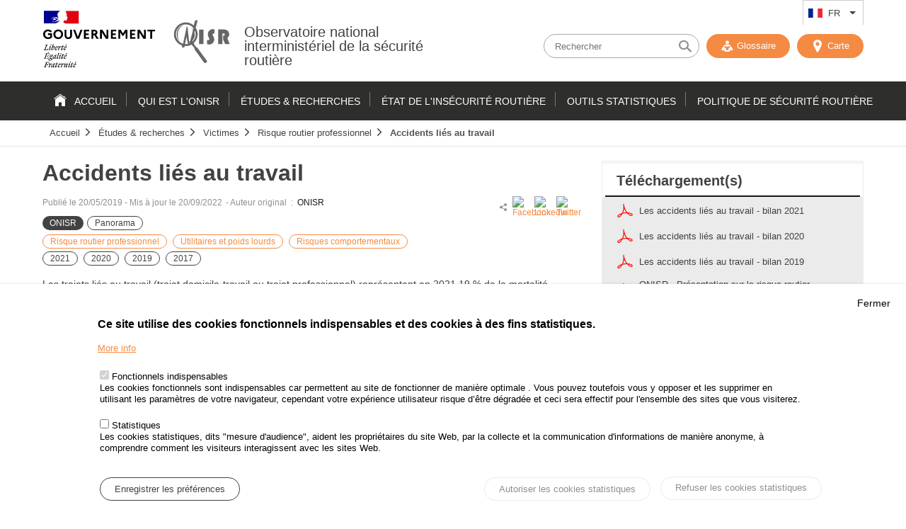

--- FILE ---
content_type: text/html; charset=UTF-8
request_url: https://www.onisr.securite-routiere.gouv.fr/etudes-et-recherches/victimes/risque-routier-professionnel/accidents-lies-au-travail?field_theme_target_id=695
body_size: 16764
content:
<!DOCTYPE html>
<html  lang="fr" dir="ltr" prefix="content: http://purl.org/rss/1.0/modules/content/  dc: http://purl.org/dc/terms/  foaf: http://xmlns.com/foaf/0.1/  og: http://ogp.me/ns#  rdfs: http://www.w3.org/2000/01/rdf-schema#  schema: http://schema.org/  sioc: http://rdfs.org/sioc/ns#  sioct: http://rdfs.org/sioc/types#  skos: http://www.w3.org/2004/02/skos/core#  xsd: http://www.w3.org/2001/XMLSchema# ">
<head>
    <meta charset="utf-8" />
<meta name="description" content="Les trajets liés au travail (trajet domicile-travail ou trajet professionnel) représentent 19 % de la mortalité routière où le motif est connu." />
<meta name="robots" content="index, follow" />
<link rel="canonical" href="https://www.onisr.securite-routiere.gouv.fr/etudes-et-recherches/victimes/risque-routier-professionnel/accidents-lies-au-travail" />
<link rel="image_src" href="/sites/default/files/2019-05/silhouettes%20tu%C3%A9s.JPG" />
<meta name="MobileOptimized" content="width" />
<meta name="HandheldFriendly" content="true" />
<meta name="viewport" content="width=device-width, initial-scale=1.0" />
<style>div#sliding-popup, div#sliding-popup .eu-cookie-withdraw-banner, .eu-cookie-withdraw-tab {background: #fff} div#sliding-popup.eu-cookie-withdraw-wrapper { background: transparent; } #sliding-popup h1, #sliding-popup h2, #sliding-popup h3, #sliding-popup p, #sliding-popup label, #sliding-popup div, .eu-cookie-compliance-more-button, .eu-cookie-compliance-secondary-button, .eu-cookie-withdraw-tab { color: #000;} .eu-cookie-withdraw-tab { border-color: #000;}</style>
<link rel="alternate" hreflang="fr" href="http://www.onisr.securite-routiere.gouv.fr/etudes-et-recherches/victimes/risque-routier-professionnel/accidents-lies-au-travail?field_theme_target_id=695" />
<link rel="alternate" hreflang="en" href="http://www.onisr.securite-routiere.gouv.fr/en/knowledge-centre/victims/work-related-road-risk/work-related-accidents?field_theme_target_id=695" />
<link rel="alternate" hreflang="es" href="http://www.onisr.securite-routiere.gouv.fr/es/node/459?field_theme_target_id=695" />
<link rel="icon" href="/themes/custom/onisr/favicon.ico" type="image/vnd.microsoft.icon" />
<link rel="alternate" hreflang="fr" href="http://www.onisr.securite-routiere.gouv.fr/etudes-et-recherches/victimes/risque-routier-professionnel/accidents-lies-au-travail" />
<link rel="alternate" hreflang="en" href="http://www.onisr.securite-routiere.gouv.fr/en/knowledge-centre/victims/work-related-road-risk/work-related-accidents" />

        <title>Accidents liés au travail | Observatoire national interministériel de la sécurité routière</title>
        <link rel="stylesheet" media="all" href="/sites/default/files/css/css_1CZU-Vxn55fZ381NqzTWZJJJz6fLmhbW1ik53W2Kp-4.css?delta=0&amp;language=fr&amp;theme=onisr&amp;include=[base64]" />
<link rel="stylesheet" media="all" href="/sites/default/files/css/css_og3BSW8-DQuIfjawd4WwbjqUsB-oxqT5FJ5n8Y0Psns.css?delta=1&amp;language=fr&amp;theme=onisr&amp;include=[base64]" />
<link rel="stylesheet" media="print" href="/sites/default/files/css/css_W9-5mc3PMFpSrgdJjli1p7gQceoqQY21T847Ro3GN0M.css?delta=2&amp;language=fr&amp;theme=onisr&amp;include=[base64]" />

        
    </head>
    <body class="layout-no-sidebars path-node onisr-article">

        <a href="#main-content" class="visually-hidden focusable skip-link">
            Passer au contenu
        </a>
        <a href="http://www.onisr.securite-routiere.gouv.fr//sitemap" class="visually-hidden focusable skip-link">
            Plan du site
        </a>        

        
          <div class="dialog-off-canvas-main-canvas" data-off-canvas-main-canvas>
    
<header class="headerSite">

    <div class="topHeader">
        <div class="wrapper">

            <div class="topNav">
                  <div class="region region-secondary-menu">
    <div id="block-dropdownlanguage" class="block block-dropdown-language block-dropdown-languagelanguage-interface">
  
    
      <div  tabindex="0"  class="content">
          <div class="dropbutton-wrapper"><div class="dropbutton-widget"><ul class="dropdown-language-item dropbutton"><li class="fr"><span class="language-link active-language">FR</span></li><li class="en"><a href="/en/knowledge-centre/victims/work-related-road-risk/work-related-accidents?field_theme_target_id=695" class="language-link" hreflang="en">EN</a></li></ul></div></div>

    </div>
  </div>

  </div>
              
            </div>

            <button type="button" id="btn-toggle-nav">
                                <span class="menu_line menu_line-1"></span>
                <span class="menu_line menu_line-2"></span>
                <span class="menu_line menu_line-3"></span>
                <span class="sr-only">
                    Menu
                </span>
            </button>

        </div>
    </div>

    <div class="brand-header">
        <div class="wrapper">
            <div class="inner">
                  <div class="clearfix region region-header">
    <div id="block-scriptanalytics" class="block block-block-content block-block-contenta6d999d9-dbc7-4301-9917-0a18258aa74b">
  
    
      <div  tabindex="0"  class="content">
      
                       <p><!-- Matomo --><script type="text/javascript">
  var _paq = _paq || [];
  /* tracker methods like "setCustomDimension" should be called before "trackPageView" */
  _paq.push(['trackPageView']);
  _paq.push(['enableLinkTracking']);
  (function() {
    var u="https://www.analytics.onisr.securite-routiere.interieur.gouv.fr/";
    _paq.push(['setTrackerUrl', u+'piwik.php']);
    _paq.push(['setSiteId', '2']);
    var d=document, g=d.createElement('script'), s=d.getElementsByTagName('script')[0];
    g.type='text/javascript'; g.async=true; g.defer=true; g.src=u+'piwik.js'; s.parentNode.insertBefore(g,s);
  })();
</script><!-- End Matomo Code --></p>

            
    </div>
  </div>
<div id="block-onisr-branding" class="clearfix site-branding block block-system block-system-branding-block">
  
    
        <div class="identity">
      <div class="logo-republique">
        <a href="/" title="Accueil" rel="nofollow" class="site-branding__logo">
          <img src="/themes/custom/onisr/images/logo-gouvernement.svg" alt="République Française - Gouvernement"/>
        </a>
      </div>
      <div class="logo-onisr">

        <a href="/" title="Accueil" rel="nofollow" class="site-branding__logo">
          <img src="/themes/custom/onisr/images/logo-ONISR.svg" alt="Accueil" />
        </a>
        
                <div class="brand-header__text">
                          <div class="brand-header__name">
                <a href="/" title="Accueil" rel="nofollow">Observatoire national interministériel de la sécurité routière</a>
              </div>
                                  </div>
              </div>
    </div>
    
</div>
<div class="views-exposed-form bef-exposed-form block block-views block-views-exposed-filter-blockrecherche-avancee-page-1" data-drupal-selector="views-exposed-form-recherche-avancee-page-1" id="block-formulaireexposerecherche-avanceepage-1">
  
    
      <div  tabindex="0"  class="content">
      <form action="/recherche" method="get" id="views-exposed-form-recherche-avancee-page-1" accept-charset="UTF-8">
  <div class="form--inline clearfix">
  <div class="js-form-item form-item js-form-type-search-api-autocomplete form-type-search-api-autocomplete js-form-item-search-api-fulltext form-item-search-api-fulltext">
      
        <input placeholder="Rechercher" data-drupal-selector="edit-search-api-fulltext" data-search-api-autocomplete-search="recherche_avancee" class="form-autocomplete form-text" data-autocomplete-path="/search_api_autocomplete/recherche_avancee?display=page_1&amp;&amp;filter=search_api_fulltext" type="text" id="edit-search-api-fulltext" name="search_api_fulltext" value="" size="30" maxlength="128" />

        </div>
<div class="js-form-item form-item js-form-type-select form-type-select js-form-item-sort-bef-combine form-item-sort-bef-combine">
      <label for="edit-sort-bef-combine">Trier par</label>
        <select data-drupal-selector="edit-sort-bef-combine" id="edit-sort-bef-combine" name="sort_bef_combine" class="form-select"><option value="title_DESC">Titre Z -&gt; A</option><option value="title_ASC">Titre A -&gt; Z</option><option value="created_ASC">Date plus ancienne</option><option value="created_DESC" selected="selected">Date plus récente</option></select>

        </div>
<div data-drupal-selector="edit-actions" class="form-actions js-form-wrapper form-wrapper" id="edit-actions"><input data-drupal-selector="edit-submit-recherche-avancee" type="submit" id="edit-submit-recherche-avancee" value="Chercher" class="button js-form-submit form-submit" />
</div>

</div>

</form>


    </div>
  </div>

  </div>

                <div class="outils">
                                        <button class="nostyle display-small" id="open-search">
                        <span class="icon-search"></span>
                        <span class="icon-close"></span>
                    </button>

                    <a href="http://www.onisr.securite-routiere.gouv.fr//glossaire" id ="glossary" rel="nofollow" class="btn">
                        <span class="icon-glossaire"></span>
                         Glossaire
                    </a>
                    <a aria-hidden="true" href="http://www.onisr.securite-routiere.gouv.fr//carto" id ="carto" class="btn">
                        <span class="icon-marker-map"></span>
                         Carte
                    </a>

                </div>
            </div>
        </div>
    </div>

    <div class="main-nav">
        <div class="wrapper">
              <div class="region region-primary-menu">
    <nav role="navigation" aria-labelledby="block-onisr-main-menu-menu" id="block-onisr-main-menu" class="block block-menu navigation menu--main">
            
  <span class="visually-hidden" id="block-onisr-main-menu-menu">Navigation principale</span>
  

        
        
    
              <ul class="clearfix menu">
                    <li class="menu-item">
        <a href="/" data-drupal-link-system-path="&lt;front&gt;">Accueil</a>
              </li>
                <li class="menu-item menu-item--expanded">
        <a href="/qui-est-l-onisr" data-drupal-link-system-path="qui-est-l-onisr">Qui est l&#039;ONISR</a>
                                <ul class="menu child">
                    <li class="menu-item">
        <a href="/qui-est-lonisr/lonisr" title="Au service de la data de la Sécurité Routière" data-drupal-link-system-path="node/22">L&#039;ONISR</a>
              </li>
                <li class="menu-item">
        <a href="/qui-est-lonisr/le-conseil-dorientation" data-drupal-link-system-path="node/739">Le Conseil d&#039;orientation de l&#039;ONISR</a>
              </li>
                <li class="menu-item">
        <a href="/qui-est-l-onisr/reseau-observatoires-securite-routiere" data-drupal-link-system-path="node/98">Réseau des Observatoires de Sécurité Routière</a>
              </li>
                <li class="menu-item">
        <a href="/qui-est-l-onisr/nos-partenaires-locaux" data-drupal-link-system-path="node/232">Nos partenaires locaux</a>
              </li>
                <li class="menu-item">
        <a href="/qui-est-l-onisr/nos-partenaires-ministeriels" data-drupal-link-system-path="node/224">Nos partenaires ministériels</a>
              </li>
                <li class="menu-item">
        <a href="/qui-est-l-onisr/nos-partenaires-scientifiques-et-techniques" data-drupal-link-system-path="node/183">Nos partenaires scientifiques et techniques</a>
              </li>
                <li class="menu-item">
        <a href="/qui-est-l-onisr/reseau-international" data-drupal-link-system-path="node/185">Réseau international</a>
              </li>
        </ul>
  
          <span class="toggle-btn"></span>
              </li>
                <li class="menu-item menu-item--expanded">
        <a href="/etudes-recherches" data-drupal-link-system-path="thematiques">Études &amp; recherches</a>
                                <ul class="menu child">
                    <li class="menu-item menu-item--expanded">
        <a href="/taxonomy/term/721" data-drupal-link-system-path="taxonomy/term/721">Analyses territoriales</a>
                                <ul class="menu child">
                    <li class="menu-item">
        <a href="/taxonomy/term/723" data-drupal-link-system-path="taxonomy/term/723">Régions métropolitaines</a>
              </li>
                <li class="menu-item">
        <a href="/taxonomy/term/724" data-drupal-link-system-path="taxonomy/term/724">Départements métropolitains</a>
              </li>
                <li class="menu-item">
        <a href="/taxonomy/term/746" data-drupal-link-system-path="taxonomy/term/746">Outre-mer</a>
              </li>
                <li class="menu-item">
        <a href="/taxonomy/term/745" data-drupal-link-system-path="taxonomy/term/745">Communes et intercommunalités</a>
              </li>
        </ul>
  
          <span class="toggle-btn"></span>
              </li>
                <li class="menu-item menu-item--expanded">
        <a href="/taxonomy/term/621" data-drupal-link-system-path="taxonomy/term/621">Environnement et infrastructures</a>
                                <ul class="menu child">
                    <li class="menu-item">
        <a href="/taxonomy/term/733" data-drupal-link-system-path="taxonomy/term/733">Saisonnalité et conditions météorologiques</a>
              </li>
                <li class="menu-item">
        <a href="/taxonomy/term/748" data-drupal-link-system-path="taxonomy/term/748">Trafic routier et déplacements</a>
              </li>
                <li class="menu-item">
        <a href="/taxonomy/term/747" data-drupal-link-system-path="taxonomy/term/747">Réseaux autoroutiers</a>
              </li>
                <li class="menu-item">
        <a href="/taxonomy/term/622" data-drupal-link-system-path="taxonomy/term/622">Réseaux ruraux</a>
              </li>
                <li class="menu-item">
        <a href="/taxonomy/term/744" data-drupal-link-system-path="taxonomy/term/744">Réseaux urbains</a>
              </li>
        </ul>
  
          <span class="toggle-btn"></span>
              </li>
                <li class="menu-item menu-item--expanded">
        <a href="/taxonomy/term/741" data-drupal-link-system-path="taxonomy/term/741">Véhicules</a>
                                <ul class="menu child">
                    <li class="menu-item">
        <a href="/taxonomy/term/742" data-drupal-link-system-path="taxonomy/term/742">Facteurs liés aux véhicules</a>
              </li>
                <li class="menu-item">
        <a href="/taxonomy/term/760" data-drupal-link-system-path="taxonomy/term/760">Parc des véhicules</a>
              </li>
                <li class="menu-item">
        <a href="/taxonomy/term/743" data-drupal-link-system-path="taxonomy/term/743">Automatisation et équipements</a>
              </li>
        </ul>
  
          <span class="toggle-btn"></span>
              </li>
                <li class="menu-item menu-item--expanded">
        <a href="/taxonomy/term/611" data-drupal-link-system-path="taxonomy/term/611">Risques comportementaux</a>
                                <ul class="menu child">
                    <li class="menu-item">
        <a href="/etudes-recherches/risques-comportementaux/accidentalite-et-comportement-des-conducteurs-infractionnistes-acci" data-drupal-link-system-path="node/730">Accidentalité et comportement des conducteurs infractionnistes - ACCI</a>
              </li>
                <li class="menu-item">
        <a href="/taxonomy/term/615" data-drupal-link-system-path="taxonomy/term/615">Vitesse - règles de circulation</a>
              </li>
                <li class="menu-item">
        <a href="/taxonomy/term/623" data-drupal-link-system-path="taxonomy/term/623">Alcool - stupéfiants</a>
              </li>
                <li class="menu-item">
        <a href="/taxonomy/term/725" data-drupal-link-system-path="taxonomy/term/725">Santé</a>
              </li>
                <li class="menu-item">
        <a href="/taxonomy/term/726" data-drupal-link-system-path="taxonomy/term/726">Défaut d&#039;attention - distracteurs</a>
              </li>
                <li class="menu-item">
        <a href="/taxonomy/term/727" data-drupal-link-system-path="taxonomy/term/727">Equipements de sécurité</a>
              </li>
        </ul>
  
          <span class="toggle-btn"></span>
              </li>
                <li class="menu-item menu-item--expanded">
        <a href="/taxonomy/term/670" data-drupal-link-system-path="taxonomy/term/670">Evaluation</a>
                                <ul class="menu child">
                    <li class="menu-item">
        <a href="/taxonomy/term/668" data-drupal-link-system-path="taxonomy/term/668">Expérimentations</a>
              </li>
                <li class="menu-item">
        <a href="/taxonomy/term/669" data-drupal-link-system-path="taxonomy/term/669">Evaluation des mesures</a>
              </li>
        </ul>
  
          <span class="toggle-btn"></span>
              </li>
                <li class="menu-item menu-item--expanded">
        <a href="/taxonomy/term/720" data-drupal-link-system-path="taxonomy/term/720">Victimes</a>
                                <ul class="menu child">
                    <li class="menu-item">
        <a href="/taxonomy/term/729" data-drupal-link-system-path="taxonomy/term/729">Blessures</a>
              </li>
                <li class="menu-item">
        <a href="/taxonomy/term/730" data-drupal-link-system-path="taxonomy/term/730">Profil des accidentés</a>
              </li>
                <li class="menu-item">
        <a href="/taxonomy/term/826" data-drupal-link-system-path="taxonomy/term/826">Risque routier professionnel</a>
              </li>
        </ul>
  
          <span class="toggle-btn"></span>
              </li>
                <li class="menu-item menu-item--expanded">
        <a href="/taxonomy/term/695" data-drupal-link-system-path="taxonomy/term/695">Modes de déplacement</a>
                                <ul class="menu child">
                    <li class="menu-item">
        <a href="/taxonomy/term/696" data-drupal-link-system-path="taxonomy/term/696">Piétons</a>
              </li>
                <li class="menu-item">
        <a href="/taxonomy/term/697" data-drupal-link-system-path="taxonomy/term/697">Vélos et engins de déplacement personnel</a>
              </li>
                <li class="menu-item">
        <a href="/taxonomy/term/698" data-drupal-link-system-path="taxonomy/term/698">2-3 roues motorisés</a>
              </li>
                <li class="menu-item">
        <a href="/taxonomy/term/828" data-drupal-link-system-path="taxonomy/term/828">Véhicules de tourisme</a>
              </li>
                <li class="menu-item">
        <a href="/taxonomy/term/827" data-drupal-link-system-path="taxonomy/term/827">Utilitaires et poids lourds</a>
              </li>
                <li class="menu-item">
        <a href="/taxonomy/term/829" data-drupal-link-system-path="taxonomy/term/829">Transports collectifs</a>
              </li>
        </ul>
  
          <span class="toggle-btn"></span>
              </li>
                <li class="menu-item menu-item--expanded">
        <a href="/taxonomy/term/610" data-drupal-link-system-path="taxonomy/term/610">Comportements en circulation</a>
                                <ul class="menu child">
                    <li class="menu-item">
        <a href="/taxonomy/term/614" data-drupal-link-system-path="taxonomy/term/614">Contrôles</a>
              </li>
                <li class="menu-item">
        <a href="/taxonomy/term/613" data-drupal-link-system-path="taxonomy/term/613">Observations</a>
              </li>
                <li class="menu-item">
        <a href="/taxonomy/term/612" data-drupal-link-system-path="taxonomy/term/612">Sondages</a>
              </li>
        </ul>
  
          <span class="toggle-btn"></span>
              </li>
                <li class="menu-item menu-item--expanded">
        <a href="/taxonomy/term/722" data-drupal-link-system-path="taxonomy/term/722">La sécurité routière dans le monde</a>
                                <ul class="menu child">
                    <li class="menu-item">
        <a href="/taxonomy/term/732" data-drupal-link-system-path="taxonomy/term/732">International</a>
              </li>
                <li class="menu-item">
        <a href="/taxonomy/term/731" data-drupal-link-system-path="taxonomy/term/731">Europe</a>
              </li>
        </ul>
  
          <span class="toggle-btn"></span>
              </li>
        </ul>
  
          <span class="toggle-btn"></span>
              </li>
                <li class="menu-item menu-item--expanded">
        <a href="/etat-insecurite-routiere" data-drupal-link-system-path="etat-de-l-ins-curit-routi-re">État de l&#039;insécurité routière</a>
                                <ul class="menu child">
                    <li class="menu-item">
        <a href="/taxonomy/term/637" data-drupal-link-system-path="taxonomy/term/637">Les indicateurs de mon département ou de ma région</a>
              </li>
                <li class="menu-item menu-item--expanded">
        <a href="/taxonomy/term/638" data-drupal-link-system-path="taxonomy/term/638">Bilans annuels de la Sécurité Routière</a>
                                <ul class="menu child">
                    <li class="menu-item">
        <a href="/etat-de-linsecurite-routiere/bilans-annuels-de-la-securite-routiere/bilan-2024-de-la-securite-routiere" data-drupal-link-system-path="node/724">Bilan 2024 de la sécurité routière</a>
              </li>
                <li class="menu-item">
        <a href="/etat-de-linsecurite-routiere/bilans-annuels-de-la-securite-routiere/bilan-2023-de-la-securite-routiere" data-drupal-link-system-path="node/695">Bilan 2023 de la sécurité routière</a>
              </li>
        </ul>
  
          <span class="toggle-btn"></span>
              </li>
                <li class="menu-item menu-item--expanded">
        <a href="/taxonomy/term/641" data-drupal-link-system-path="taxonomy/term/641">Bilans annuels infractions et permis à points</a>
                                <ul class="menu child">
                    <li class="menu-item">
        <a href="/etat-de-linsecurite-routiere/bilans-annuels-infractions-et-permis-points/bilan-2024-des-infractions-au-code-de-la-route" data-drupal-link-system-path="node/749">Bilan 2024 des infractions au code de la route</a>
              </li>
        </ul>
  
          <span class="toggle-btn"></span>
              </li>
                <li class="menu-item menu-item--expanded">
        <a href="/taxonomy/term/644" data-drupal-link-system-path="taxonomy/term/644">Suivis mensuels  et Analyses trimestrielles</a>
                                <ul class="menu child">
                    <li class="menu-item menu-item--collapsed">
        <a href="/taxonomy/term/645" data-drupal-link-system-path="taxonomy/term/645">Baromètre mensuel en métropole et outre-mer</a>
              </li>
                <li class="menu-item menu-item--collapsed">
        <a href="/taxonomy/term/646" data-drupal-link-system-path="taxonomy/term/646">Baromètre trimestriel en métropole et outre-mer</a>
              </li>
        </ul>
  
          <span class="toggle-btn"></span>
              </li>
                <li class="menu-item">
        <a href="/taxonomy/term/5614" data-drupal-link-system-path="taxonomy/term/5614">Carte des territoires par indicateur</a>
              </li>
                <li class="menu-item">
        <a href="/taxonomy/term/688" data-drupal-link-system-path="taxonomy/term/688">Diagnostics et politiques locales de sécurité routière</a>
              </li>
        </ul>
  
          <span class="toggle-btn"></span>
              </li>
                <li class="menu-item menu-item--expanded">
        <a href="/outils-statistiques" title="Survol du menu" data-drupal-link-system-path="outils">Outils statistiques</a>
                                <ul class="menu child">
                    <li class="menu-item">
        <a href="/outils-statistiques/recueil-de-donnees-annuelles" data-drupal-link-system-path="node/219">Recueil de données annuelles</a>
              </li>
                <li class="menu-item">
        <a href="/outils-statistiques/indicateurs-labellises" title="Indicateurs labellisés par l&#039;Autorité de la Statistique Publique" data-drupal-link-system-path="node/498">Indicateurs labellisés</a>
              </li>
                <li class="menu-item">
        <a href="/outils-statistiques/dataviz-des-territoires" data-drupal-link-system-path="node/545">DATAVIZ des territoires</a>
              </li>
                <li class="menu-item">
        <a href="/outils-statistiques/cartographie-des-accidents" data-drupal-link-system-path="node/546">Cartographie des accidents</a>
              </li>
                <li class="menu-item">
        <a href="/outils-statistiques/je-cree-mon-tableau" data-drupal-link-system-path="node/544">Je crée mon tableau</a>
              </li>
                <li class="menu-item">
        <a href="/outils-statistiques/glossaire-en-ligne" data-drupal-link-system-path="node/164">Glossaire en ligne</a>
              </li>
                <li class="menu-item menu-item--expanded">
        <a href="/outils-statistiques/series-statistiques" data-drupal-link-system-path="node/168">Séries statistiques</a>
                                <ul class="menu child">
                    <li class="menu-item">
        <a href="/outils-statistiques/data-visualisation-series-longues-par-le-cerema" title="Data visualisation séries longues par le Cerema" data-drupal-link-system-path="node/547">Data visualisation séries longues par le Cerema</a>
              </li>
        </ul>
  
          <span class="toggle-btn"></span>
              </li>
                <li class="menu-item">
        <a href="/outils-statistiques/open-data" data-drupal-link-system-path="node/167">Open Data</a>
              </li>
                <li class="menu-item menu-item--collapsed">
        <a href="/outils-statistiques/methodologies-statistiques" data-drupal-link-system-path="node/165">Méthodologies statistiques</a>
              </li>
                <li class="menu-item">
        <a href="/glossaire" data-drupal-link-system-path="glossaire">Glossaire en ligne</a>
              </li>
        </ul>
  
          <span class="toggle-btn"></span>
              </li>
                <li class="menu-item menu-item--expanded">
        <a href="/politique-securite-routiere" title="la DSR publie un appel à projets qui s’adresse à toutes les communautés" data-drupal-link-system-path="politique-securite-routiere">Politique de Sécurité Routière</a>
                                <ul class="menu child">
                    <li class="menu-item menu-item--expanded">
        <a href="/politique-de-securite-routiere/appel-projets" data-drupal-link-system-path="node/159">Appel à Projets</a>
                                <ul class="menu child">
                    <li class="menu-item">
        <a href="/politique-de-securite-routiere/historique-des-projets-retenus" data-drupal-link-system-path="node/162">Historique des projets retenus</a>
              </li>
                <li class="menu-item">
        <a href="/politique-de-securite-routiere/appel-projets-de-la-securite-routiere-session-2025" data-drupal-link-system-path="node/558">Session 2025</a>
              </li>
        </ul>
  
          <span class="toggle-btn"></span>
              </li>
                <li class="menu-item menu-item--expanded">
        <a href="/politique-de-securite-routiere/strategie-etudes-et-recherches" data-drupal-link-system-path="node/160">Stratégie Etudes et Recherches</a>
                                <ul class="menu child">
                    <li class="menu-item">
        <a href="/politique-de-securite-routiere/strategie-et-recherches/fondation-securite-routiere-fsr" data-drupal-link-system-path="node/220">Fondation sécurité routière (FSR)</a>
              </li>
                <li class="menu-item">
        <a href="/politique-de-securite-routiere/predit-4" data-drupal-link-system-path="node/229">Predit 4</a>
              </li>
        </ul>
  
          <span class="toggle-btn"></span>
              </li>
                <li class="menu-item menu-item--expanded">
        <a href="/politique-de-securite-routiere/le-comite-des-experts" title="Le comité des experts du conseil national de sécurité routière" data-drupal-link-system-path="node/504">Comité des experts</a>
                                <ul class="menu child">
                    <li class="menu-item">
        <a href="/politique-de-securite-routiere/mandat-2024-2027" data-drupal-link-system-path="node/689">Mandat 2024-2027</a>
              </li>
                <li class="menu-item">
        <a href="/politique-de-securite-routiere/mandat-2020-2023" title="Mandat 2020-2023 du comité des experts" data-drupal-link-system-path="node/521">Mandat 2020-2023</a>
              </li>
                <li class="menu-item">
        <a href="/politique-de-securite-routiere/mandat-2017-2019" title="Mandat 2017-2019 du comité des experts" data-drupal-link-system-path="node/506">Mandat 2017-2019</a>
              </li>
                <li class="menu-item">
        <a href="/politique-de-securite-routiere/mandat-2013-2015" title="Mandat 2013-2015 du Comité des experts" data-drupal-link-system-path="node/505">Mandat 2013-2015</a>
              </li>
        </ul>
  
          <span class="toggle-btn"></span>
              </li>
                <li class="menu-item menu-item--expanded">
        <a href="/politique-de-securite-routiere/management-de-la-securite-routiere" data-drupal-link-system-path="node/180">Management de la Sécurité routière</a>
                                <ul class="menu child">
                    <li class="menu-item">
        <a href="/politique-de-securite-routiere/les-comites-interministeriels-de-securite-routiere" data-drupal-link-system-path="node/686">Les comités interministériels de sécurité routière</a>
              </li>
        </ul>
  
          <span class="toggle-btn"></span>
              </li>
                <li class="menu-item menu-item--expanded">
        <a href="/politique-de-securite-routiere/historique-de-la-securite-routiere-et-perspectives" data-drupal-link-system-path="node/179">Historique de la sécurité routière</a>
                                <ul class="menu child">
                    <li class="menu-item">
        <a href="/politique-de-securite-routiere/historique-des-mesures-de-securite-routiere" title="historique" data-drupal-link-system-path="node/393">Historique des mesures de sécurité routière</a>
              </li>
                <li class="menu-item">
        <a href="/politique-de-securite-routiere/les-grands-rapports" data-drupal-link-system-path="node/394">Les grands rapports</a>
              </li>
        </ul>
  
          <span class="toggle-btn"></span>
              </li>
                <li class="menu-item">
        <a href="/politique-de-securite-routiere/code-de-la-route" title="Code de la route" data-drupal-link-system-path="node/497">Code de la route</a>
              </li>
        </ul>
  
          <span class="toggle-btn"></span>
              </li>
        </ul>
  


  </nav>


  </div>

        </div>
        <div class="fil-ariane">
            <div class="wrapper">
                  <div class="region region-breadcrumb">
    <div id="block-onisr-breadcrumbs" class="block block-system block-system-breadcrumb-block">
  
    
      <div  tabindex="0"  class="content">
        <nav class="breadcrumb" role="navigation" aria-labelledby="system-breadcrumb">
    <ol>
          <li>
                  <a href="/">Accueil</a>
              </li>
          <li>
                  <a href="/taxonomy/term/586">Études &amp; recherches</a>
              </li>
          <li>
                  <a href="/taxonomy/term/720">Victimes</a>
              </li>
          <li>
                  <a href="/taxonomy/term/826">Risque routier professionnel</a>
              </li>
          <li>
                  <a href="#">Accidents liés au travail</a>
              </li>
        </ol>
  </nav>

    </div>
  </div>

  </div>

            </div>
        </div>
    </div>

</header>

    <div class="highlighted">
        <aside class="layout-container section clearfix" role="complementary">
              <div class="region region-highlighted">
    <div data-drupal-messages-fallback class="hidden"></div>

  </div>

        </aside>
    </div>

<div id="main-content" class="mainContent">
    <div class="wrapper">
                  <div class="region region-content">
    <div id="block-onisr-content" class="block block-system block-system-main-block">
  
    
      <div  tabindex="0"  class="content">
      
<div class="with-sidebar">
    <article class="article clearfix with-sidebar__main" role="main">
        <h1  tabindex="0">Accidents liés au travail</h1>
        <div class="article__content">
                            <div tabindex="0" class="article__meta">
                    <div class="article__meta-content">
                        <span class="article__date">
                            Publié le
                            <span property="schema:dateCreated" content="2019-05-20T20:03:40+00:00" class="field field--name-created field--type-created field--label-hidden"><time datetime="2019-05-20T20:03:40+00:00" title="Lundi 20 mai 2019 - 20:03" class="datetime">20/05/2019</time>
</span>

                        </span>
                        &nbsp;-&nbsp;
                        <p class="article-card_date">
                            Mis à jour le
                            20/09/2022                         </p>
                                                    <span class="article__auteur">
                                -&nbsp;Auteur original
                                &nbsp;:&nbsp;
                            <span class="name">ONISR</span>
                            </span>
                        
                        <div class="article-card_cartouches">
                                                                                        <div class="article-card_tag">
                                    <span>
                       ONISR
            </span>
                                </div>
                                                                                                                    <div class="article-card_type">
                       
<div class="article-card_type"><span>
                       Panorama
            </span></div>

            </div>
                                                                                        <div class="article-card_theme">
            <div>
                            <a href="/taxonomy/term/826" hreflang="fr">Risque routier professionnel</a>
                            <a href="/taxonomy/term/827" hreflang="fr">Utilitaires et poids lourds</a>
                            <a href="/taxonomy/term/611" hreflang="fr">Risques comportementaux</a>
                    </div>
    
                                </div>
                                                                                        
    <div>
                      <div>
                                        
<div class="article-card_type"><span>
                       2021
            </span></div>

                            
<div class="article-card_type"><span>
                       2020
            </span></div>

                            
<div class="article-card_type"><span>
                       2019
            </span></div>

                            
<div class="article-card_type"><span>
                       2017
            </span></div>

                                </div>
            </div>

                                                    </div>
                          <span property="schema:dateCreated" content="2019-05-20T20:03:40+00:00" class="rdf-meta hidden"></span>

                    </div>

                    <div class="sharing-tool">
                        <span class="icon-share"></span>
                        <div class="social_share"><div id="block-socialsharingblock" class="block block-social-media block-social-sharing-block">
  
    
      <div  tabindex="0"  class="content">
      

<div class="social-media-sharing">
  <ul class="">
                    <li>
        <a    target="_blank"   class="facebook-share share"   href="http://www.facebook.com/share.php?u=http://www.onisr.securite-routiere.gouv.fr/etudes-et-recherches/victimes/risque-routier-professionnel/accidents-lies-au-travail"
          title="Facebook">
                      <img alt="Facebook" src="http://www.onisr.securite-routiere.gouv.fr/modules/contrib/social_media/icons/facebook_share.svg">
                  </a>

      </li>
                <li>
        <a    target="_blank"   class="linkedin share"   href="http://www.linkedin.com/shareArticle?mini=true&amp;url=http://www.onisr.securite-routiere.gouv.fr/etudes-et-recherches/victimes/risque-routier-professionnel/accidents-lies-au-travail&amp;title=Accidents liés au travail&amp;source=http://www.onisr.securite-routiere.gouv.fr/etudes-et-recherches/victimes/risque-routier-professionnel/accidents-lies-au-travail"
          title="Linkedin">
                      <img alt="Linkedin" src="http://www.onisr.securite-routiere.gouv.fr/modules/contrib/social_media/icons/linkedin.svg">
                  </a>

      </li>
                <li>
        <a    target="_blank"   class="twitter share"   href="https://twitter.com/intent/tweet?url=http://www.onisr.securite-routiere.gouv.fr/etudes-et-recherches/victimes/risque-routier-professionnel/accidents-lies-au-travail&amp;status=Accidents liés au travail+http://www.onisr.securite-routiere.gouv.fr/etudes-et-recherches/victimes/risque-routier-professionnel/accidents-lies-au-travail"
          title="Twitter">
                      <img alt="Twitter" src="http://www.onisr.securite-routiere.gouv.fr/modules/contrib/social_media/icons/twitter.svg">
                  </a>

      </li>
      </ul>
</div>


    </div>
  </div>
</div>
                    </div>
                </div>
                                                    <div tabindex="0" class="article__chapo">
                    <p>Les trajets liés au travail (trajet domicile-travail ou trajet professionnel) représentent en 2021 19 % de la mortalité routière où le motif de déplacement est connu.</p>

<p>Le risque routier est la première cause de mortalité liée au travail et conduit à 6 millions d’arrêts de travail, un coût pour les entreprises de 725 millions d’euros (CNAMTS, Livre blanc, 2012).</p>

                </div>
                                        <div tabindex="0" class="article__body">
                    <p>38&nbsp;% des accidents corporels impliquent au moins un usager en déplacement domicile-travail ou déplacement professionnel.<span class="fontstyle0"> </span></p>

<p>En 2021, 454 personnes ont été tuées lors d’un déplacement lié au travail (19 % de la mortalité où l’information sur le motif de déplacement est renseigné) :</p>

<ul>
	<li><strong>308 </strong>personnes, soit 13 % de la mortalité routière dont le motif de déplacement est renseigné, lors d’un trajet domicile-travail (trajet entre le lieu de résidence ou de repas et le lieu de travail)&nbsp;;</li>
	<li><strong>146</strong> personnes, soit 5 % de la mortalité routière dont le motif de déplacement est renseigné, lors d’un trajet professionnel (trajet réalisé dans l’exercice d’une mission professionnelle).</li>
</ul>

<p>Par rapport à 2010, le nombre de personnes tuées en trajet domicile-travail <span class="fontstyle0">a diminué de - 19 % hors agglomération, mais inversement, ce nombre est passé de 16 à 29 en agglomération (soit une hausse de +81 %)</span>.</p>

<h2>67% des personnes tuées en domicile-travail le sont sur les routes hors agglomération.</h2>

<p>La proportion de personnes tuées en agglomération semble plus faible lors des trajets liés au travail que lors des autres types de trajet, mais le trajet retour, s’il n’est pas direct, peut être enregistré en courses ou loisirs.<br style=" font-style: normal; font-variant: normal; font-weight: normal; letter-spacing: normal; line-height: normal; orphans: 2; text-align: -webkit-auto; text-indent: 0px; text-transform: none; white-space: normal; widows: 2; word-spacing: 0px; -webkit-text-size-adjust: auto; -webkit-text-stroke-width: 0px; ">
&nbsp;</p>

<p><img alt="image 287" data-entity-type="file" data-entity-uuid="d90d786b-f62c-4793-9c8a-f87c4f9afc34" height="519" src="/sites/default/files/inline-images/image_287.png" width="508"></p>

<h2>37% des personnes tuées sur le trajet domicile-travail circulaient en deux-roues motorisé.</h2>

<p>50 % des personnes tuées lors d’un trajet domicile-travail le sont en véhicule de tourisme ou utilitaire. 37&nbsp;% le sont en 2RM (107&nbsp; décès) alors que ce mode n’est utilisé que dans 2&nbsp;% des trajets domicile-travail. Les transports en commun (dont le train) représentent 15&nbsp;% des trajets domicile-travail, pour aucun usagers tué en 2021 lors de ces trajets.</p>

<p><span class="fontstyle0"><strong>La moitié des 146 personnes tuées lors d’un trajet professionnel</strong> </span><span class="fontstyle2">l’a été en </span><strong><span class="fontstyle0">poids lourd </span></strong><span class="fontstyle2">(40 personnes) ou en<strong> </strong></span><span class="fontstyle0"><strong>véhicule utilitaire</strong> </span><span class="fontstyle2">(35 personnes).</span></p>

<p><img alt="image 288" data-entity-type="file" data-entity-uuid="f6ce69e7-126b-4eca-a40b-22cde68eac05" height="460" src="/sites/default/files/inline-images/image_288.png" width="506"></p>

<h2>20% des tués en domicile-travail ont entre 15 et 24 ans.</h2>

<p>Lors des trajets domicile-travail, les 15-24&nbsp;ans représentent 20 % des tués alors que leur part dans la population active n’est que de 10 %. Lors des trajets professionnels, la moitié des personnes tuées (71 sur 146) ont plus de 44 ans alors que cette classe d’âge représente 43 % de la population active.</p>

<h2>Les hommes forment 92% des tués en trajet professionnel et 80% des tués en trajet domicile-travail</h2>

<p>Les victimes graves (personnes tuées ou blessées hospitalisées) dans les accidents liés au travail sont majoritairement des hommes. 92 % des personnes tuées lors d’un trajet professionnel et 80 % des personnes tuées lors d’un trajet domicile-travail sont des hommes, alors que ceux-ci ne représentent que 52&nbsp;% de la population active.<br>
Certaines différences entre hommes et femmes peuvent expliquer en partie cette sur-représentation&nbsp;: pour les trajets domicile-travail, les pratiques modales sont très différentes selon le sexe&nbsp;: les hommes utilisent 5 fois plus le 2RM que les femmes, qui utilisent davantage les TC ou marchent&nbsp;; les femmes sont minoritaires dans certains métiers qui présentent une exposition plus importante au risque routier, par exemple dans le BTP ou parmi les conducteurs professionnels de la route (elles ne représentent que 10&nbsp;% des effectifs). En revanche les femmes sont plus présentes dans certains secteurs comme la santé, avec des horaires décalés qui les exposent plus fortement au risque routier.</p>

<p>&nbsp;</p>

<p>&nbsp;</p>

                </div>
            
                                     
        </div>
    </article>
            <aside class="article__aside sidebar with-sidebar__aside" role="complementary">
                            <div class="article__pdf card">
                    <div class="header">
                        <h2 tabindex="0">Téléchargement(s)</h2>
                    </div>
                    <div class="inner article__pdf--liste">
                        
            <div>
                            <span class="file file--mime-application-pdf file--application-pdf">
    <a href="/sites/default/files/2022-09/112-113%20Accidents-lies-au-travail_V5.pdf" type="application/pdf" title="112-113 Accidents-lies-au-travail_V5.pdf" target="_blank">Les accidents liés au travail - bilan 2021</a>
</span>
                            <span class="file file--mime-application-pdf file--application-pdf">
    <a href="/sites/default/files/2021-09/Les%20accidents%20li%C3%A9s%20au%20travail%20bilan%202020.pdf" type="application/pdf" title="Les accidents liés au travail bilan 2020.pdf" target="_blank">Les accidents liés au travail - bilan 2020</a>
</span>
                            <span class="file file--mime-application-pdf file--application-pdf">
    <a href="/sites/default/files/2020-10/Les%20accidents%20li%C3%A9s%20au%20travail%20-%20bilan%202019.pdf" type="application/pdf" title="Les accidents liés au travail - bilan 2019.pdf" target="_blank">Les accidents liés au travail - bilan 2019</a>
</span>
                            <span class="file file--mime-application-pdf file--application-pdf">
    <a href="/sites/default/files/2019-05/2018%2006%2021%20ONISR%20RRP%20-%20PRI%20vMS.pdf" type="application/pdf" title="2018 06 21 ONISR RRP - PRI vMS.pdf" target="_blank">ONISR - Présentation sur le risque routier professionnel 2017</a>
</span>
                    </div>
    
                    </div>
                </div>
                                    <div class="card container-onglets">
                <ul class="onglets nostyle" role="tablist">
                    <li id="onglet-thematiques" role="tab" tabindex="-1" aria-selected="false" aria-controls="thematiques">
                        <button class="nostyle" data-onglet="thematiques">Thèmes</button>
                    </li>
                    <li id="onglet-articles" role="tab" tabindex="0" aria-selected="true" aria-controls="articles">
                        <button class="nostyle current" data-onglet="articles">Articles</button>
                    </li>
                </ul>

                <div class="onglet hide" id="thematiques" role="tabpanel" aria-labelledby="onglet-thematiques">
                    <div class="article__themes">
                                                    <div class="views-element-container block block-views block-views-blockliste-d-articles-block-1" id="block-views-block-liste-d-articles-block-1">
  
      <h2  tabindex="0" >Thèmes</h2>
    
      <div  tabindex="0"  class="content">
      <div><div class="view view-liste-d-articles view-id-liste_d_articles view-display-id-block_1 js-view-dom-id-3cb59824c65127ceee95452bd78f800349dabb0ed13455520faf9f310969bb80">
  
    
        <div class="view-filters">
      <form class="views-exposed-form bef-exposed-form" data-bef-auto-submit-full-form="" data-bef-auto-submit="" data-bef-auto-submit-delay="500" data-drupal-selector="views-exposed-form-liste-d-articles-block-1" action="/etudes-et-recherches/victimes/risque-routier-professionnel/accidents-lies-au-travail?field_theme_target_id=695" method="get" id="views-exposed-form-liste-d-articles-block-1" accept-charset="UTF-8">
  <div class="form--inline clearfix">
  <div class="js-form-item form-item js-form-type-select form-type-select js-form-item-field-theme-target-id form-item-field-theme-target-id">
      
        <nav data-drupal-selector="edit-field-theme-target-id" id="edit-field-theme-target-id" name="field_theme_target_id" class="bef-links bef-nested nav-secondaire">
                    <ul class="niv1 nostyle" aria-label="Groupe de boutons de contrôle de l'accordéon des thématiques"><li><a href="http://www.onisr.securite-routiere.gouv.fr/etudes-et-recherches/victimes/risque-routier-professionnel/accidents-lies-au-travail?field_theme_target_id=All" id="edit-field-theme-target-id-all" name="field_theme_target_id[All]" class="bef-link">- Any -</a>                      <li><a href="http://www.onisr.securite-routiere.gouv.fr/etudes-et-recherches/victimes/risque-routier-professionnel/accidents-lies-au-travail?field_theme_target_id=721" id="edit-field-theme-target-id-721" name="field_theme_target_id[721]" class="bef-link">Analyses territoriales</a>                      <ul class="niv2 nostyle" id="themes-1" aria-hidden="true"><li><a href="http://www.onisr.securite-routiere.gouv.fr/etudes-et-recherches/victimes/risque-routier-professionnel/accidents-lies-au-travail?field_theme_target_id=723" id="edit-field-theme-target-id-723" name="field_theme_target_id[723]" class="bef-link">Régions métropolitaines</a>                      <li><a href="http://www.onisr.securite-routiere.gouv.fr/etudes-et-recherches/victimes/risque-routier-professionnel/accidents-lies-au-travail?field_theme_target_id=724" id="edit-field-theme-target-id-724" name="field_theme_target_id[724]" class="bef-link">Départements métropolitains</a>                      <li><a href="http://www.onisr.securite-routiere.gouv.fr/etudes-et-recherches/victimes/risque-routier-professionnel/accidents-lies-au-travail?field_theme_target_id=745" id="edit-field-theme-target-id-745" name="field_theme_target_id[745]" class="bef-link">Communes et intercommunalités</a>                      <li><a href="http://www.onisr.securite-routiere.gouv.fr/etudes-et-recherches/victimes/risque-routier-professionnel/accidents-lies-au-travail?field_theme_target_id=746" id="edit-field-theme-target-id-746" name="field_theme_target_id[746]" class="bef-link">Outre-mer</a>                      </ul><li><a href="http://www.onisr.securite-routiere.gouv.fr/etudes-et-recherches/victimes/risque-routier-professionnel/accidents-lies-au-travail?field_theme_target_id=621" id="edit-field-theme-target-id-621" name="field_theme_target_id[621]" class="bef-link">Environnement et infrastructures</a>                      <ul class="niv2 nostyle" id="themes-1" aria-hidden="true"><li><a href="http://www.onisr.securite-routiere.gouv.fr/etudes-et-recherches/victimes/risque-routier-professionnel/accidents-lies-au-travail?field_theme_target_id=733" id="edit-field-theme-target-id-733" name="field_theme_target_id[733]" class="bef-link">Saisonnalité et conditions météorologiques</a>                      <li><a href="http://www.onisr.securite-routiere.gouv.fr/etudes-et-recherches/victimes/risque-routier-professionnel/accidents-lies-au-travail?field_theme_target_id=748" id="edit-field-theme-target-id-748" name="field_theme_target_id[748]" class="bef-link">Trafic routier et déplacements</a>                      <li><a href="http://www.onisr.securite-routiere.gouv.fr/etudes-et-recherches/victimes/risque-routier-professionnel/accidents-lies-au-travail?field_theme_target_id=747" id="edit-field-theme-target-id-747" name="field_theme_target_id[747]" class="bef-link">Réseaux autoroutiers</a>                      <li><a href="http://www.onisr.securite-routiere.gouv.fr/etudes-et-recherches/victimes/risque-routier-professionnel/accidents-lies-au-travail?field_theme_target_id=622" id="edit-field-theme-target-id-622" name="field_theme_target_id[622]" class="bef-link">Réseaux ruraux</a>                      <li><a href="http://www.onisr.securite-routiere.gouv.fr/etudes-et-recherches/victimes/risque-routier-professionnel/accidents-lies-au-travail?field_theme_target_id=744" id="edit-field-theme-target-id-744" name="field_theme_target_id[744]" class="bef-link">Réseaux urbains</a>                      </ul><li><a href="http://www.onisr.securite-routiere.gouv.fr/etudes-et-recherches/victimes/risque-routier-professionnel/accidents-lies-au-travail?field_theme_target_id=741" id="edit-field-theme-target-id-741" name="field_theme_target_id[741]" class="bef-link">Véhicules</a>                      <ul class="niv2 nostyle" id="themes-1" aria-hidden="true"><li><a href="http://www.onisr.securite-routiere.gouv.fr/etudes-et-recherches/victimes/risque-routier-professionnel/accidents-lies-au-travail?field_theme_target_id=742" id="edit-field-theme-target-id-742" name="field_theme_target_id[742]" class="bef-link">Facteurs liés aux véhicules</a>                      <li><a href="http://www.onisr.securite-routiere.gouv.fr/etudes-et-recherches/victimes/risque-routier-professionnel/accidents-lies-au-travail?field_theme_target_id=760" id="edit-field-theme-target-id-760" name="field_theme_target_id[760]" class="bef-link">Parc des véhicules</a>                      <li><a href="http://www.onisr.securite-routiere.gouv.fr/etudes-et-recherches/victimes/risque-routier-professionnel/accidents-lies-au-travail?field_theme_target_id=743" id="edit-field-theme-target-id-743" name="field_theme_target_id[743]" class="bef-link">Automatisation et équipements</a>                      </ul><li><a href="http://www.onisr.securite-routiere.gouv.fr/etudes-et-recherches/victimes/risque-routier-professionnel/accidents-lies-au-travail?field_theme_target_id=611" id="edit-field-theme-target-id-611" name="field_theme_target_id[611]" class="bef-link">Risques comportementaux</a>                      <ul class="niv2 nostyle" id="themes-1" aria-hidden="true"><li><a href="http://www.onisr.securite-routiere.gouv.fr/etudes-et-recherches/victimes/risque-routier-professionnel/accidents-lies-au-travail?field_theme_target_id=615" id="edit-field-theme-target-id-615" name="field_theme_target_id[615]" class="bef-link">Vitesse - règles de circulation</a>                      <li><a href="http://www.onisr.securite-routiere.gouv.fr/etudes-et-recherches/victimes/risque-routier-professionnel/accidents-lies-au-travail?field_theme_target_id=623" id="edit-field-theme-target-id-623" name="field_theme_target_id[623]" class="bef-link">Alcool - stupéfiants</a>                      <li><a href="http://www.onisr.securite-routiere.gouv.fr/etudes-et-recherches/victimes/risque-routier-professionnel/accidents-lies-au-travail?field_theme_target_id=725" id="edit-field-theme-target-id-725" name="field_theme_target_id[725]" class="bef-link">Santé</a>                      <li><a href="http://www.onisr.securite-routiere.gouv.fr/etudes-et-recherches/victimes/risque-routier-professionnel/accidents-lies-au-travail?field_theme_target_id=726" id="edit-field-theme-target-id-726" name="field_theme_target_id[726]" class="bef-link">Défaut d&#039;attention - distracteurs</a>                      <li><a href="http://www.onisr.securite-routiere.gouv.fr/etudes-et-recherches/victimes/risque-routier-professionnel/accidents-lies-au-travail?field_theme_target_id=727" id="edit-field-theme-target-id-727" name="field_theme_target_id[727]" class="bef-link">Equipements de sécurité</a>                      </ul><li><a href="http://www.onisr.securite-routiere.gouv.fr/etudes-et-recherches/victimes/risque-routier-professionnel/accidents-lies-au-travail?field_theme_target_id=670" id="edit-field-theme-target-id-670" name="field_theme_target_id[670]" class="bef-link">Evaluation</a>                      <ul class="niv2 nostyle" id="themes-1" aria-hidden="true"><li><a href="http://www.onisr.securite-routiere.gouv.fr/etudes-et-recherches/victimes/risque-routier-professionnel/accidents-lies-au-travail?field_theme_target_id=668" id="edit-field-theme-target-id-668" name="field_theme_target_id[668]" class="bef-link">Expérimentations</a>                      <li><a href="http://www.onisr.securite-routiere.gouv.fr/etudes-et-recherches/victimes/risque-routier-professionnel/accidents-lies-au-travail?field_theme_target_id=669" id="edit-field-theme-target-id-669" name="field_theme_target_id[669]" class="bef-link">Evaluation des mesures</a>                      </ul><li><a href="http://www.onisr.securite-routiere.gouv.fr/etudes-et-recherches/victimes/risque-routier-professionnel/accidents-lies-au-travail?field_theme_target_id=720" id="edit-field-theme-target-id-720" name="field_theme_target_id[720]" class="bef-link">Victimes</a>                      <ul class="niv2 nostyle" id="themes-1" aria-hidden="true"><li><a href="http://www.onisr.securite-routiere.gouv.fr/etudes-et-recherches/victimes/risque-routier-professionnel/accidents-lies-au-travail?field_theme_target_id=729" id="edit-field-theme-target-id-729" name="field_theme_target_id[729]" class="bef-link">Blessures</a>                      <li><a href="http://www.onisr.securite-routiere.gouv.fr/etudes-et-recherches/victimes/risque-routier-professionnel/accidents-lies-au-travail?field_theme_target_id=730" id="edit-field-theme-target-id-730" name="field_theme_target_id[730]" class="bef-link">Profil des accidentés</a>                      <li><a href="http://www.onisr.securite-routiere.gouv.fr/etudes-et-recherches/victimes/risque-routier-professionnel/accidents-lies-au-travail?field_theme_target_id=826" id="edit-field-theme-target-id-826" name="field_theme_target_id[826]" class="bef-link">Risque routier professionnel</a>                                      </ul><li><a href="http://www.onisr.securite-routiere.gouv.fr/etudes-et-recherches/victimes/risque-routier-professionnel/accidents-lies-au-travail" class="bef-link-active open current">Modes de déplacement</a>                      <ul class="niv2 nostyle" id="themes-1" aria-hidden="true"><li><a href="http://www.onisr.securite-routiere.gouv.fr/etudes-et-recherches/victimes/risque-routier-professionnel/accidents-lies-au-travail?field_theme_target_id=696" id="edit-field-theme-target-id-696" name="field_theme_target_id[696]" class="bef-link">Piétons</a>                      <li><a href="http://www.onisr.securite-routiere.gouv.fr/etudes-et-recherches/victimes/risque-routier-professionnel/accidents-lies-au-travail?field_theme_target_id=697" id="edit-field-theme-target-id-697" name="field_theme_target_id[697]" class="bef-link">Vélos et engins de déplacement personnel</a>                      <li><a href="http://www.onisr.securite-routiere.gouv.fr/etudes-et-recherches/victimes/risque-routier-professionnel/accidents-lies-au-travail?field_theme_target_id=698" id="edit-field-theme-target-id-698" name="field_theme_target_id[698]" class="bef-link">2-3 roues motorisés</a>                      <li><a href="http://www.onisr.securite-routiere.gouv.fr/etudes-et-recherches/victimes/risque-routier-professionnel/accidents-lies-au-travail?field_theme_target_id=828" id="edit-field-theme-target-id-828" name="field_theme_target_id[828]" class="bef-link">Véhicules de tourisme</a>                      <li><a href="http://www.onisr.securite-routiere.gouv.fr/etudes-et-recherches/victimes/risque-routier-professionnel/accidents-lies-au-travail?field_theme_target_id=827" id="edit-field-theme-target-id-827" name="field_theme_target_id[827]" class="bef-link">Utilitaires et poids lourds</a>                      <li><a href="http://www.onisr.securite-routiere.gouv.fr/etudes-et-recherches/victimes/risque-routier-professionnel/accidents-lies-au-travail?field_theme_target_id=829" id="edit-field-theme-target-id-829" name="field_theme_target_id[829]" class="bef-link">Transports collectifs</a>                      </ul><li><a href="http://www.onisr.securite-routiere.gouv.fr/etudes-et-recherches/victimes/risque-routier-professionnel/accidents-lies-au-travail?field_theme_target_id=610" id="edit-field-theme-target-id-610" name="field_theme_target_id[610]" class="bef-link">Comportements en circulation</a>                      <ul class="niv2 nostyle" id="themes-1" aria-hidden="true"><li><a href="http://www.onisr.securite-routiere.gouv.fr/etudes-et-recherches/victimes/risque-routier-professionnel/accidents-lies-au-travail?field_theme_target_id=614" id="edit-field-theme-target-id-614" name="field_theme_target_id[614]" class="bef-link">Contrôles</a>                      <li><a href="http://www.onisr.securite-routiere.gouv.fr/etudes-et-recherches/victimes/risque-routier-professionnel/accidents-lies-au-travail?field_theme_target_id=613" id="edit-field-theme-target-id-613" name="field_theme_target_id[613]" class="bef-link">Observations</a>                      <li><a href="http://www.onisr.securite-routiere.gouv.fr/etudes-et-recherches/victimes/risque-routier-professionnel/accidents-lies-au-travail?field_theme_target_id=612" id="edit-field-theme-target-id-612" name="field_theme_target_id[612]" class="bef-link">Sondages</a>                      </ul><li><a href="http://www.onisr.securite-routiere.gouv.fr/etudes-et-recherches/victimes/risque-routier-professionnel/accidents-lies-au-travail?field_theme_target_id=722" id="edit-field-theme-target-id-722" name="field_theme_target_id[722]" class="bef-link">La sécurité routière dans le monde</a>                      <ul class="niv2 nostyle" id="themes-1" aria-hidden="true"><li><a href="http://www.onisr.securite-routiere.gouv.fr/etudes-et-recherches/victimes/risque-routier-professionnel/accidents-lies-au-travail?field_theme_target_id=732" id="edit-field-theme-target-id-732" name="field_theme_target_id[732]" class="bef-link">International</a>                      <li><a href="http://www.onisr.securite-routiere.gouv.fr/etudes-et-recherches/victimes/risque-routier-professionnel/accidents-lies-au-travail?field_theme_target_id=731" id="edit-field-theme-target-id-731" name="field_theme_target_id[731]" class="bef-link">Europe</a></li></ul></li></ul>      </nav>

        </div>
<div data-drupal-selector="edit-actions" class="form-actions js-form-wrapper form-wrapper" id="edit-actions--2"><input data-bef-auto-submit-click="" class="js-hide button js-form-submit form-submit" data-drupal-selector="edit-submit-liste-d-articles" type="submit" id="edit-submit-liste-d-articles" value="Apply" />
</div>

</div>

</form>


    </div>
    
      <div class="view-content">
          <div class="views-row"></div>
    <div class="views-row"></div>
    <div class="views-row"></div>
    <div class="views-row"></div>
    <div class="views-row"></div>
    <div class="views-row"></div>
    <div class="views-row"></div>
    <div class="views-row"></div>
    <div class="views-row"></div>

    </div>
  
        </div>
</div>

    </div>
  </div>

                                            </div>
                </div>
                <div class="onglet" id="articles" role="tabpanel" aria-labelledby="onglet-articles">
                    <div class="article__liste" data-article-selected="Accidents liés au travail" data-article-theme="Risque routier professionnel
                            Utilitaires et poids lourds
                            Risques comportementaux">
                        <div class="views-element-container block block-views block-views-blockrelated-articles-block-1" id="block-views-block-related-articles-block-1">
  
    
      <div  tabindex="0"  class="content">
      <div><div class="view related-articles-closed view-related-articles view-id-related_articles view-display-id-block_1 js-view-dom-id-501cfd09229f72b9023834a5ccb5cce35a1583c494b897f6cdd3cc908dc618f7">
  
    
      
      <div id="hideArticle" class="content view-content related-articles-list">
          <div class="views-row"><div class="views-field views-field-title"><span class="field-content"><a href="/etudes-recherches/comportements-en-circulation/observations/observatoire-des-comportements" hreflang="fr">Observatoire des comportements</a></span></div></div>
    <div class="views-row"><div class="views-field views-field-title"><span class="field-content"><a href="/etudes-et-recherches/victimes/risque-routier-professionnel/methode-de-valorisation-socio-economique-de-la-morbidite-routiere-m-vasem" hreflang="fr">Méthode de valorisation socio-économique de la morbidité routière (M-Vasem)</a></span></div></div>
    <div class="views-row"><div class="views-field views-field-title"><span class="field-content"><a href="/node/582" hreflang="fr">Le risque routier professionnel</a></span></div></div>
    <div class="views-row"><div class="views-field views-field-title"><span class="field-content"><a href="/etudes-et-recherches/modes-de-deplacement/vehicules-de-tourisme/accidentalite-des-taxis-entre-2013-et-2017" hreflang="fr">Accidentalité des taxis entre 2013 et 2017</a></span></div></div>
    <div class="views-row"><div class="views-field views-field-title"><span class="field-content"><a href="/etudes-et-recherches/victimes/risque-routier-professionnel/accidentalite-des-tracteurs-agricoles-entre-2013-et-2017" hreflang="fr">Accidentalité des tracteurs agricoles entre 2013 et 2017 </a></span></div></div>
    <div class="views-row"><div class="views-field views-field-title"><span class="field-content"><a href="/etudes-et-recherches/victimes/risque-routier-professionnel/accidents-lies-au-travail" hreflang="fr">Accidents liés au travail</a></span></div></div>
    <div class="views-row"><div class="views-field views-field-title"><span class="field-content"><a href="/etudes-et-recherches/victimes/risque-routier-professionnel/valorisation-socio-economique-de-la-morbidite-routiere-vasem" hreflang="fr">Valorisation Socio-Economique de la Morbidité routière (VASEM)</a></span></div></div>
    <div class="views-row"><div class="views-field views-field-title"><span class="field-content"><a href="/etudes-et-recherches/risques-comportementaux/defaut-d-attention-distracteurs/les-usages-professionnels-du-telephone-au-volant-en-2017" hreflang="fr">Les usages professionnels du téléphone au volant en 2017</a></span></div></div>
            
    </div>
    
    
        </div>
</div>

    </div>
  </div>

                    </div>
                </div>
            </div>
            
                            <div class="article__bonus">
                    
                </div>
                        
            <section class="article__derniers">
                <div class="views-element-container block block-views block-views-blockderniers-articles-block-1" id="block-views-block-derniers-articles-block-1">
  
      <h2  tabindex="0" >Derniers articles</h2>
    
      <div  tabindex="0"  class="content">
      <div><div class="view view-derniers-articles view-id-derniers_articles view-display-id-block_1 js-view-dom-id-072c0d130fa5000f33bb30158ba5915fa41a380716b6f94b1e6b3788aea2d395">
  
    
      
      <div class="view-content">
          <div class="views-row"><section class="derniers-articles">
    <a href="/etat-de-linsecurite-routiere/bilans-annuels-infractions-et-permis-points/bilan-2024-des-infractions-au-code-de-la-route">
        <figure aria-hidden="true" class="derniers-articles__image">
                              <img property="schema:image" loading="lazy" src="/sites/default/files/styles/derniers_articles/public/2019-03/Radar%20portatif_0.jpg?itok=L1bKWTuk" width="166" height="88" alt="contrôles des forces de l&#039;ordre" typeof="foaf:Image" class="image-style-derniers-articles" />



                       
        </figure>
        <div class="derniers-articles__content">
                        <span class="derniers-articles__date">
                Publié le
                07/01/2026
            </span>             
            <h3 class="derniers-articles__titre">
                Bilan 2024 des infractions au code de la route
            </h3>
                        <span class="icon-arrow-right"></span>
        </div>
    </a>
</section>



</div>
    <div class="views-row"><section class="derniers-articles">
    <a href="/etat-de-linsecurite-routiere/suivis-mensuels-et-analyses-trimestrielles/barometre-mensuel-en-metropole-et-outre-mer/barometre-novembre-2025">
        <figure aria-hidden="true" class="derniers-articles__image">
                              <img property="schema:image" loading="lazy" src="/sites/default/files/styles/derniers_articles/public/2020-03/Silhouettes%20tu%C3%A9es_0.jpg?itok=iXJapbDn" width="166" height="88" alt="silhouette" typeof="foaf:Image" class="image-style-derniers-articles" />



                       
        </figure>
        <div class="derniers-articles__content">
                        <span class="derniers-articles__date">
                Publié le
                16/12/2025
            </span>             
            <h3 class="derniers-articles__titre">
                Baromètre novembre 2025
            </h3>
                        <span class="icon-arrow-right"></span>
        </div>
    </a>
</section>



</div>
    <div class="views-row"><section class="derniers-articles">
    <a href="/etat-de-linsecurite-routiere/suivis-mensuels-et-analyses-trimestrielles/barometre-mensuel-en-metropole-et-outre-mer/barometre-octobre-2025">
        <figure aria-hidden="true" class="derniers-articles__image">
                              <img property="schema:image" loading="lazy" src="/sites/default/files/styles/derniers_articles/public/2020-03/Silhouettes%20tu%C3%A9es_0.jpg?itok=iXJapbDn" width="166" height="88" alt="silhouette" typeof="foaf:Image" class="image-style-derniers-articles" />



                       
        </figure>
        <div class="derniers-articles__content">
                        <span class="derniers-articles__date">
                Publié le
                14/11/2025
            </span>             
            <h3 class="derniers-articles__titre">
                Baromètre octobre 2025
            </h3>
                        <span class="icon-arrow-right"></span>
        </div>
    </a>
</section>



</div>

    </div>
  
            <div class="view-footer">
      <p><a href="/recherche?f%5B0%5D=type_de_contenu%3Aarticle">Voir en détails</a></p>

    </div>
  </div>
</div>

    </div>
  </div>

            </section>

        </aside>
    </div>

    </div>
  </div>

  </div>

    </div>
</div>


<footer class="footerSite">

    <div class="wrapper topFooter">
        <div class="mainFooter">
                                            <div class="identity">
                      <div class="region region-footer-first">
    <div id="block-logofooter" class="block block-block-content block-block-content72ec445f-8a6d-4824-8a4c-a2d0194f82c3">
  
    
      <div  tabindex="0"  class="content">
      
                       <p><img alt="image-20230608154855-1" data-entity-type="file" data-entity-uuid="67eef2d8-bade-44ba-8480-7bc351917aa3" height="135" src="/sites/default/files/inline-images/image-20230608154855-1.png" width="198"></p>

<p><img alt="Accueil" height="73" src="https://adminwww.onisr.securite-routiere.minint.fr/themes/custom/onisr/images/logo-ONISR.svg" width="95"></p>

            
    </div>
  </div>

  </div>

                </div>
                                        <div class="links-container">
                                                        <div class="links">
                          <div class="region region-footer-second">
    <nav role="navigation" aria-labelledby="block-menufooter-2-menu" id="block-menufooter-2" class="block block-menu navigation menu--menu-footer">
            
  <span class="visually-hidden" id="block-menufooter-2-menu">Menu Footer</span>
  

        
        
    
              <ul class="clearfix menu">
                    <li class="menu-item menu-item--expanded">
        <a href="https://www.france.fr/fr" rel="nofollow" target="_blank">Les sites publics</a>
                                <ul class="menu child">
                    <li class="menu-item">
        <a href="http://www.data.gouv.fr" rel="nofollow" title="datas" target="_blank">www.data.gouv.fr</a>
              </li>
                <li class="menu-item">
        <a href="https://www.gouvernement.fr/" rel="nofollow" title="site du gouvernement français" target="_blank">www.gouvernement.gouv.fr</a>
              </li>
                <li class="menu-item">
        <a href="http://www.legifrance.gouv.fr" rel="nofollow" title="Site Legifrance" target="_blank">www.legifrance.gouv.fr</a>
              </li>
                <li class="menu-item">
        <a href="http://www.service-public.fr" rel="nofollow" title="Site du service public français" target="_blank">www.service-public.fr</a>
              </li>
        </ul>
  
          <span class="toggle-btn"></span>
              </li>
                <li class="menu-item menu-item--expanded">
        <a href="/etat-insecurite-routiere" rel="nofollow" data-drupal-link-system-path="etat-de-l-ins-curit-routi-re">État de l’insécurité routière  </a>
                                <ul class="menu child">
                    <li class="menu-item">
        <a href="/etat-de-l-insecurite-routiere?field_theme_target_id=644" rel="nofollow" data-drupal-link-query="{&quot;field_theme_target_id&quot;:&quot;644&quot;}" data-drupal-link-system-path="liste-d-articles-etat-de-l-ins-curit-routi-re">Baromètre mensuel</a>
              </li>
                <li class="menu-item">
        <a href="/etat-de-l-insecurite-routiere?field_theme_target_id=638" rel="nofollow" data-drupal-link-query="{&quot;field_theme_target_id&quot;:&quot;638&quot;}" data-drupal-link-system-path="liste-d-articles-etat-de-l-ins-curit-routi-re">Bilan annuel sécurité routière</a>
              </li>
                <li class="menu-item">
        <a href="/etat-de-l-insecurite-routiere?field_theme_target_id=641" rel="nofollow" data-drupal-link-query="{&quot;field_theme_target_id&quot;:&quot;641&quot;}" data-drupal-link-system-path="liste-d-articles-etat-de-l-ins-curit-routi-re">Bilan annuel des infractions</a>
              </li>
        </ul>
  
          <span class="toggle-btn"></span>
              </li>
                <li class="menu-item">
        <a href="/outils-statistiques/traitement-des-donnees-personnelles-des-accidents-de-la-route" rel="nofollow" data-drupal-link-system-path="node/573">Traitement des données personnelles des accidents de la route</a>
              </li>
                <li class="menu-item">
        <a href="/etudes-recherches" rel="nofollow" data-drupal-link-system-path="thematiques">Etudes et recherches</a>
              </li>
                <li class="menu-item">
        <a href="/politique-de-securite-routiere/appel-projets" rel="nofollow" data-drupal-link-system-path="node/159">Appel à projets</a>
              </li>
                <li class="menu-item">
        <a href="/politique-securite-routiere" rel="nofollow" data-drupal-link-system-path="politique-securite-routiere">Politique de sécurité routière</a>
              </li>
        </ul>
  


  </nav>


  </div>

                    </div>
                                                                                            <div class="links externes">
                          <div class="region region-footer-third">
    <nav role="navigation" aria-labelledby="block-outils-menu" id="block-outils" class="block block-menu navigation menu--tools">
            
  <span class="visually-hidden" id="block-outils-menu">Outils</span>
  

        
        
    
              <ul class="clearfix menu">
                    <li class="menu-item">
        <a href="/agenda" rel="nofollow" title="Les événements liés à l&#039;Observatoire National Interministériel de la Sécurité routière" data-drupal-link-system-path="agenda">AGENDA</a>
              </li>
                <li class="menu-item">
        <a href="/outils-statistiques/faq" rel="nofollow" title="FAQ générale du site ONISR" data-drupal-link-system-path="node/101">FAQ</a>
              </li>
                <li class="menu-item">
        <a href="/glossaire" rel="nofollow" title="Glossaire du site de l&#039;ONISR" data-drupal-link-system-path="glossaire">GLOSSAIRE</a>
              </li>
                <li class="menu-item">
        <a href="#sliding-popup" onclick="if (Drupal.eu_cookie_compliance) { Drupal.eu_cookie_compliance.toggleWithdrawBanner(); } return false;" class="eu-cookie-compliance-toggle-withdraw-banner" title="Toggle the cookie consent settings tray">Cookie settings</a>
              </li>
        </ul>
  


  </nav>


  </div>

                    </div>
                                                </div>
        </div>
            </div>

                    <div class="container-mentions">
            <div class="wrapper">
                <div class="site-footer__bottom">
                      <div class="region region-footer-fifth">
    <nav role="navigation" aria-labelledby="block-onisr-footer-menu" id="block-onisr-footer" class="block block-menu navigation menu--footer">
            
  <span class="visually-hidden" id="block-onisr-footer-menu">Menu Pied de page</span>
  

        
        
    
              <ul class="clearfix menu">
                    <li class="menu-item">
        <a href="/sitemap" rel="nofollow" data-drupal-link-system-path="sitemap">Plan du site</a>
              </li>
                <li class="menu-item">
        <a href="/protection-des-donnees-personnelles-et-cookies" rel="nofollow" title="Cookies et respect de la confidentialité" data-drupal-link-system-path="node/272">Protection des données personnelles et Cookies</a>
              </li>
                <li class="menu-item">
        <span class="confidentialite">Gérer les cookies</span>
              </li>
                <li class="menu-item">
        <a href="/accessibilite" rel="nofollow" title="page d&#039;information sur l&#039;accessibilité du site de l&#039;ONISR" data-drupal-link-system-path="node/421">Accessibilité</a>
              </li>
                <li class="menu-item">
        <a href="/mentions-legales" rel="nofollow" data-drupal-link-system-path="node/422">Mentions légales</a>
              </li>
        </ul>
  


  </nav>


  </div>

                </div>
            </div>
        </div>
            
        <div class="copyright">
        <div class="wrapper">
            Tous droits réservés © ONISR
            2026
        </div>
    </div>
    
</footer>

<button class="toTop hide">
    <span class="icon-to-top"></span>
</button>

<div id="overlay" class="hide"></div>

  </div>

        
        <script type="application/json" data-drupal-selector="drupal-settings-json">{"path":{"baseUrl":"\/","pathPrefix":"","currentPath":"node\/459","currentPathIsAdmin":false,"isFront":false,"currentLanguage":"fr","currentQuery":{"field_theme_target_id":"695"}},"pluralDelimiter":"\u0003","suppressDeprecationErrors":true,"ajaxPageState":{"libraries":"[base64]","theme":"onisr","theme_token":null},"ajaxTrustedUrl":{"\/recherche":true,"\/etudes-et-recherches":true},"eu_cookie_compliance":{"cookie_policy_version":"1.0.0","popup_enabled":true,"popup_agreed_enabled":false,"popup_hide_agreed":false,"popup_clicking_confirmation":false,"popup_scrolling_confirmation":false,"popup_html_info":"\u003Cbutton type=\u0022button\u0022 class=\u0022eu-cookie-withdraw-tab\u0022\u003EFermer\u003C\/button\u003E\n\u003Cdiv aria-labelledby=\u0022popup-text\u0022  class=\u0022eu-cookie-compliance-banner eu-cookie-compliance-banner-info eu-cookie-compliance-banner--categories\u0022\u003E\n  \u003Cdiv class=\u0022popup-content info eu-cookie-compliance-content\u0022\u003E\n        \u003Cdiv id=\u0022popup-text\u0022 class=\u0022eu-cookie-compliance-message\u0022 role=\u0022document\u0022\u003E\n      \u003Cdiv class=\u0022eu-cookie-firstTxt\u0022\u003E\u003Ch2\u003ECe site utilise des cookies fonctionnels indispensables et des cookies \u00e0 des fins statistiques.\u003C\/h2\u003E\u003C\/div\u003E\n              \u003Cbutton type=\u0022button\u0022 class=\u0022find-more-button eu-cookie-compliance-more-button\u0022\u003EMore info\u003C\/button\u003E\n          \u003C\/div\u003E\n\n          \u003Cdiv id=\u0022eu-cookie-compliance-categories\u0022 class=\u0022eu-cookie-compliance-categories\u0022\u003E\n                  \u003Cdiv class=\u0022eu-cookie-compliance-category\u0022\u003E\n            \u003Cdiv\u003E\n              \u003Cinput type=\u0022checkbox\u0022 name=\u0022cookie-categories\u0022 class=\u0022eu-cookie-compliance-category-checkbox\u0022 id=\u0022cookie-category-cookies_necessaires\u0022\n                     value=\u0022cookies_necessaires\u0022\n                      checked                       disabled  \u003E\n              \u003Clabel for=\u0022cookie-category-cookies_necessaires\u0022\u003EFonctionnels indispensables\u003C\/label\u003E\n            \u003C\/div\u003E\n                          \u003Cdiv class=\u0022eu-cookie-compliance-category-description\u0022\u003ELes cookies fonctionnels sont indispensables car permettent au site de fonctionner de mani\u00e8re optimale . Vous pouvez toutefois vous y opposer et les supprimer en utilisant les param\u00e8tres de votre navigateur, cependant votre exp\u00e9rience utilisateur risque d\u2019\u00eatre d\u00e9grad\u00e9e et ceci sera effectif pour l\u0026#039;ensemble des sites que vous visiterez.\u003C\/div\u003E\n                      \u003C\/div\u003E\n                  \u003Cdiv class=\u0022eu-cookie-compliance-category\u0022\u003E\n            \u003Cdiv\u003E\n              \u003Cinput type=\u0022checkbox\u0022 name=\u0022cookie-categories\u0022 class=\u0022eu-cookie-compliance-category-checkbox\u0022 id=\u0022cookie-category-cookie_statistiques\u0022\n                     value=\u0022cookie_statistiques\u0022\n                                           \u003E\n              \u003Clabel for=\u0022cookie-category-cookie_statistiques\u0022\u003EStatistiques\u003C\/label\u003E\n            \u003C\/div\u003E\n                          \u003Cdiv class=\u0022eu-cookie-compliance-category-description\u0022\u003ELes cookies statistiques, dits \u0026quot;mesure d\u0026#039;audience\u0026quot;, aident les propri\u00e9taires du site Web, par la collecte et la communication d\u0026#039;informations de mani\u00e8re anonyme, \u00e0 comprendre comment les visiteurs interagissent avec les sites Web. \r\n\u003C\/div\u003E\n                      \u003C\/div\u003E\n                          \u003Cdiv class=\u0022eu-cookie-compliance-categories-buttons\u0022\u003E\n            \u003Cbutton type=\u0022button\u0022\n                    class=\u0022eu-cookie-compliance-save-preferences-button \u0022\u003EEnregistrer les pr\u00e9f\u00e9rences\u003C\/button\u003E\n          \u003C\/div\u003E\n              \u003C\/div\u003E\n    \n    \u003Cdiv id=\u0022popup-buttons\u0022 class=\u0022eu-cookie-compliance-buttons eu-cookie-compliance-has-categories\u0022\u003E\n            \u003Cbutton type=\u0022button\u0022 class=\u0022agree-button eu-cookie-compliance-default-button\u0022\u003EAutoriser les cookies statistiques\u003C\/button\u003E\n              \u003Cbutton type=\u0022button\u0022 class=\u0022eu-cookie-withdraw-button visually-hidden\u0022\u003ERefuser les cookies statistiques\u003C\/button\u003E\n          \u003C\/div\u003E\n  \u003C\/div\u003E\n\u003C\/div\u003E","use_mobile_message":false,"mobile_popup_html_info":"\u003Cbutton type=\u0022button\u0022 class=\u0022eu-cookie-withdraw-tab\u0022\u003EFermer\u003C\/button\u003E\n\u003Cdiv aria-labelledby=\u0022popup-text\u0022  class=\u0022eu-cookie-compliance-banner eu-cookie-compliance-banner-info eu-cookie-compliance-banner--categories\u0022\u003E\n  \u003Cdiv class=\u0022popup-content info eu-cookie-compliance-content\u0022\u003E\n        \u003Cdiv id=\u0022popup-text\u0022 class=\u0022eu-cookie-compliance-message\u0022 role=\u0022document\u0022\u003E\n      \n              \u003Cbutton type=\u0022button\u0022 class=\u0022find-more-button eu-cookie-compliance-more-button\u0022\u003EMore info\u003C\/button\u003E\n          \u003C\/div\u003E\n\n          \u003Cdiv id=\u0022eu-cookie-compliance-categories\u0022 class=\u0022eu-cookie-compliance-categories\u0022\u003E\n                  \u003Cdiv class=\u0022eu-cookie-compliance-category\u0022\u003E\n            \u003Cdiv\u003E\n              \u003Cinput type=\u0022checkbox\u0022 name=\u0022cookie-categories\u0022 class=\u0022eu-cookie-compliance-category-checkbox\u0022 id=\u0022cookie-category-cookies_necessaires\u0022\n                     value=\u0022cookies_necessaires\u0022\n                      checked                       disabled  \u003E\n              \u003Clabel for=\u0022cookie-category-cookies_necessaires\u0022\u003EFonctionnels indispensables\u003C\/label\u003E\n            \u003C\/div\u003E\n                          \u003Cdiv class=\u0022eu-cookie-compliance-category-description\u0022\u003ELes cookies fonctionnels sont indispensables car permettent au site de fonctionner de mani\u00e8re optimale . Vous pouvez toutefois vous y opposer et les supprimer en utilisant les param\u00e8tres de votre navigateur, cependant votre exp\u00e9rience utilisateur risque d\u2019\u00eatre d\u00e9grad\u00e9e et ceci sera effectif pour l\u0026#039;ensemble des sites que vous visiterez.\u003C\/div\u003E\n                      \u003C\/div\u003E\n                  \u003Cdiv class=\u0022eu-cookie-compliance-category\u0022\u003E\n            \u003Cdiv\u003E\n              \u003Cinput type=\u0022checkbox\u0022 name=\u0022cookie-categories\u0022 class=\u0022eu-cookie-compliance-category-checkbox\u0022 id=\u0022cookie-category-cookie_statistiques\u0022\n                     value=\u0022cookie_statistiques\u0022\n                                           \u003E\n              \u003Clabel for=\u0022cookie-category-cookie_statistiques\u0022\u003EStatistiques\u003C\/label\u003E\n            \u003C\/div\u003E\n                          \u003Cdiv class=\u0022eu-cookie-compliance-category-description\u0022\u003ELes cookies statistiques, dits \u0026quot;mesure d\u0026#039;audience\u0026quot;, aident les propri\u00e9taires du site Web, par la collecte et la communication d\u0026#039;informations de mani\u00e8re anonyme, \u00e0 comprendre comment les visiteurs interagissent avec les sites Web. \r\n\u003C\/div\u003E\n                      \u003C\/div\u003E\n                          \u003Cdiv class=\u0022eu-cookie-compliance-categories-buttons\u0022\u003E\n            \u003Cbutton type=\u0022button\u0022\n                    class=\u0022eu-cookie-compliance-save-preferences-button \u0022\u003EEnregistrer les pr\u00e9f\u00e9rences\u003C\/button\u003E\n          \u003C\/div\u003E\n              \u003C\/div\u003E\n    \n    \u003Cdiv id=\u0022popup-buttons\u0022 class=\u0022eu-cookie-compliance-buttons eu-cookie-compliance-has-categories\u0022\u003E\n            \u003Cbutton type=\u0022button\u0022 class=\u0022agree-button eu-cookie-compliance-default-button\u0022\u003EAutoriser les cookies statistiques\u003C\/button\u003E\n              \u003Cbutton type=\u0022button\u0022 class=\u0022eu-cookie-withdraw-button visually-hidden\u0022\u003ERefuser les cookies statistiques\u003C\/button\u003E\n          \u003C\/div\u003E\n  \u003C\/div\u003E\n\u003C\/div\u003E","mobile_breakpoint":768,"popup_html_agreed":false,"popup_use_bare_css":false,"popup_height":"auto","popup_width":"100%","popup_delay":1000,"popup_link":"\/protection-des-donnees-personnelles-et-cookies","popup_link_new_window":true,"popup_position":false,"fixed_top_position":false,"popup_language":"fr","store_consent":false,"better_support_for_screen_readers":false,"cookie_name":"","reload_page":false,"domain":"","domain_all_sites":false,"popup_eu_only":false,"popup_eu_only_js":false,"cookie_lifetime":100,"cookie_session":0,"set_cookie_session_zero_on_disagree":0,"disagree_do_not_show_popup":false,"method":"categories","automatic_cookies_removal":false,"allowed_cookies":"","withdraw_markup":"\u003Cbutton type=\u0022button\u0022 class=\u0022eu-cookie-withdraw-tab\u0022\u003EFermer\u003C\/button\u003E\n\u003Cdiv aria-labelledby=\u0022popup-text\u0022 class=\u0022eu-cookie-withdraw-banner\u0022\u003E\n  \u003Cdiv class=\u0022popup-content info eu-cookie-compliance-content\u0022\u003E\n    \u003Cdiv id=\u0022popup-text\u0022 class=\u0022eu-cookie-compliance-message\u0022 role=\u0022document\u0022\u003E\n      \u003Cdiv class=\u0022eu-cookie-firstTxt\u0022\u003E\u003Ch2\u003ECe site utilise des cookies fonctionnels indispensables et des cookies \u00e0 des fins statistiques.\u003C\/h2\u003E\u003Cdiv class=\u0022eu-cookie-firstTxt\u0022\u003ELes cookies fonctionnels\u0026nbsp;: Ils sont strictement n\u00e9cessaires car permettent au site de fonctionner de mani\u00e8re optimale\u0026nbsp;.\u0026nbsp;Vous pouvez vous y opposer et les supprimer en utilisant les param\u00e8tres de votre navigateur, cependant votre exp\u00e9rience utilisateur risque d\u2019\u00eatre d\u00e9grad\u00e9e et ceci sera effectif pour l\u0027ensemble des sites que vous visiterez. \u003Ca href=\u0022\/protection-des-donnees-personnelles-et-cookies\u0022\u003EEn savoir plus\u003C\/a\u003E\u003C\/div\u003E\u003Cdiv class=\u0022eu-cookie-firstTxt\u0022\u003ELes cookies statistiques :\u0026nbsp;Dits encore de \u0022mesure d\u0027audience\u0022, ils aident les propri\u00e9taires du site web, par la collecte et la communication d\u0027informations de mani\u00e8re anonyme, \u00e0 comprendre comment les visiteurs interagissent avec le site web.\u003C\/div\u003E\u003C\/div\u003E\n    \u003C\/div\u003E\n    \u003Cdiv id=\u0022popup-buttons\u0022 class=\u0022eu-cookie-compliance-buttons\u0022\u003E\n      \u003Cbutton type=\u0022button\u0022 class=\u0022eu-cookie-withdraw-button \u0022\u003ERefuser les cookies statistiques\u003C\/button\u003E\n    \u003C\/div\u003E\n  \u003C\/div\u003E\n\u003C\/div\u003E","withdraw_enabled":true,"reload_options":0,"reload_routes_list":"","withdraw_button_on_info_popup":true,"cookie_categories":["cookies_necessaires","cookie_statistiques"],"cookie_categories_details":{"cookies_necessaires":{"uuid":"24def245-e9b9-4557-9469-5c62f757786b","langcode":"fr","status":true,"dependencies":[],"id":"cookies_necessaires","label":"Fonctionnels indispensables","description":"Les cookies fonctionnels sont indispensables car permettent au site de fonctionner de mani\u00e8re optimale . Vous pouvez toutefois vous y opposer et les supprimer en utilisant les param\u00e8tres de votre navigateur, cependant votre exp\u00e9rience utilisateur risque d\u2019\u00eatre d\u00e9grad\u00e9e et ceci sera effectif pour l\u0027ensemble des sites que vous visiterez.","checkbox_default_state":"required","weight":-9},"cookie_statistiques":{"uuid":"728d089c-0dd3-462b-933a-201896a5e1d3","langcode":"fr","status":true,"dependencies":[],"id":"cookie_statistiques","label":"Statistiques","description":"Les cookies statistiques, dits \u0022mesure d\u0027audience\u0022, aident les propri\u00e9taires du site Web, par la collecte et la communication d\u0027informations de mani\u00e8re anonyme, \u00e0 comprendre comment les visiteurs interagissent avec les sites Web. \r\n","checkbox_default_state":"unchecked","weight":-8}},"enable_save_preferences_button":true,"cookie_value_disagreed":"0","cookie_value_agreed_show_thank_you":"1","cookie_value_agreed":"2","containing_element":"body","settings_tab_enabled":true,"olivero_primary_button_classes":"","olivero_secondary_button_classes":"","close_button_action":"close_banner","open_by_default":true,"modules_allow_popup":true,"hide_the_banner":false,"geoip_match":true,"unverified_scripts":[]},"current_language":"fr","search_api_autocomplete":{"recherche_avancee":{"auto_submit":true}},"user":{"uid":0,"permissionsHash":"14df94e665b1d00d8016dd7f27d2393c5fcc0c1f19a112bcbf59a6c9b918f5be"}}</script>
<script src="/core/assets/vendor/jquery/jquery.min.js?v=3.7.1"></script>
<script src="/core/assets/vendor/once/once.min.js?v=1.0.1"></script>
<script src="/sites/default/files/languages/fr_yS19Hm0Lc0QZwDAluMKTQaIC-UiEi36AScFyvHgkZeQ.js?t8r7a1"></script>
<script src="/core/misc/drupalSettingsLoader.js?v=10.4.7"></script>
<script src="/core/misc/drupal.js?v=10.4.7"></script>
<script src="/core/misc/drupal.init.js?v=10.4.7"></script>
<script src="/core/assets/vendor/jquery.ui/ui/version-min.js?v=10.4.7"></script>
<script src="/core/assets/vendor/jquery.ui/ui/data-min.js?v=10.4.7"></script>
<script src="/core/assets/vendor/jquery.ui/ui/disable-selection-min.js?v=10.4.7"></script>
<script src="/core/assets/vendor/jquery.ui/ui/jquery-patch-min.js?v=10.4.7"></script>
<script src="/core/assets/vendor/jquery.ui/ui/scroll-parent-min.js?v=10.4.7"></script>
<script src="/core/assets/vendor/jquery.ui/ui/unique-id-min.js?v=10.4.7"></script>
<script src="/core/assets/vendor/jquery.ui/ui/focusable-min.js?v=10.4.7"></script>
<script src="/core/assets/vendor/jquery.ui/ui/keycode-min.js?v=10.4.7"></script>
<script src="/core/assets/vendor/jquery.ui/ui/plugin-min.js?v=10.4.7"></script>
<script src="/core/assets/vendor/jquery.ui/ui/widget-min.js?v=10.4.7"></script>
<script src="/core/assets/vendor/jquery.ui/ui/labels-min.js?v=10.4.7"></script>
<script src="/core/assets/vendor/jquery.ui/ui/widgets/autocomplete-min.js?v=10.4.7"></script>
<script src="/core/assets/vendor/jquery.ui/ui/widgets/menu-min.js?v=10.4.7"></script>
<script src="/themes/custom/onisr/js/onisr.js?v=10.4.7"></script>
<script src="/core/assets/vendor/tabbable/index.umd.min.js?v=6.2.0"></script>
<script src="/core/misc/autocomplete.js?v=10.4.7"></script>
<script src="/core/misc/debounce.js?v=10.4.7"></script>
<script src="/modules/contrib/better_exposed_filters/js/auto_submit.js?v=4.x"></script>
<script src="/modules/contrib/better_exposed_filters/js/better_exposed_filters.js?v=4.x"></script>
<script src="/core/misc/dropbutton/dropbutton.js?v=10.4.7"></script>
<script src="/modules/contrib/eu_cookie_compliance/js/eu_cookie_compliance.min.js?v=10.4.7"></script>
<script src="/themes/custom/onisr/js/menu.js?v=10.4.7"></script>
<script src="/themes/custom/onisr/js/tabs.js?v=10.4.7"></script>
<script src="/themes/custom/onisr/js/faq.js?v=10.4.7"></script>
<script src="/themes/custom/onisr/js/article.js?v=10.4.7"></script>
<script src="/themes/custom/onisr/js/glossaire.js?v=10.4.7"></script>
<script src="/themes/custom/onisr/js/secondary-nav.js?v=10.4.7"></script>
<script src="/themes/custom/onisr/js/readmore.js?v=10.4.7"></script>
<script src="/themes/custom/onisr/js/readmore-config.js?v=10.4.7"></script>
<script src="/core/misc/progress.js?v=10.4.7"></script>
<script src="/core/assets/vendor/loadjs/loadjs.min.js?v=4.3.0"></script>
<script src="/core/misc/announce.js?v=10.4.7"></script>
<script src="/core/misc/message.js?v=10.4.7"></script>
<script src="/core/misc/ajax.js?v=10.4.7"></script>
<script src="/themes/contrib/stable/js/ajax.js?v=10.4.7"></script>
<script src="/core/misc/jquery.tabbable.shim.js?v=10.4.7"></script>
<script src="/core/misc/position.js?v=10.4.7"></script>
<script src="/modules/contrib/search_api_autocomplete/js/search_api_autocomplete.js?t8r7a1"></script>

    </body>
</html>
